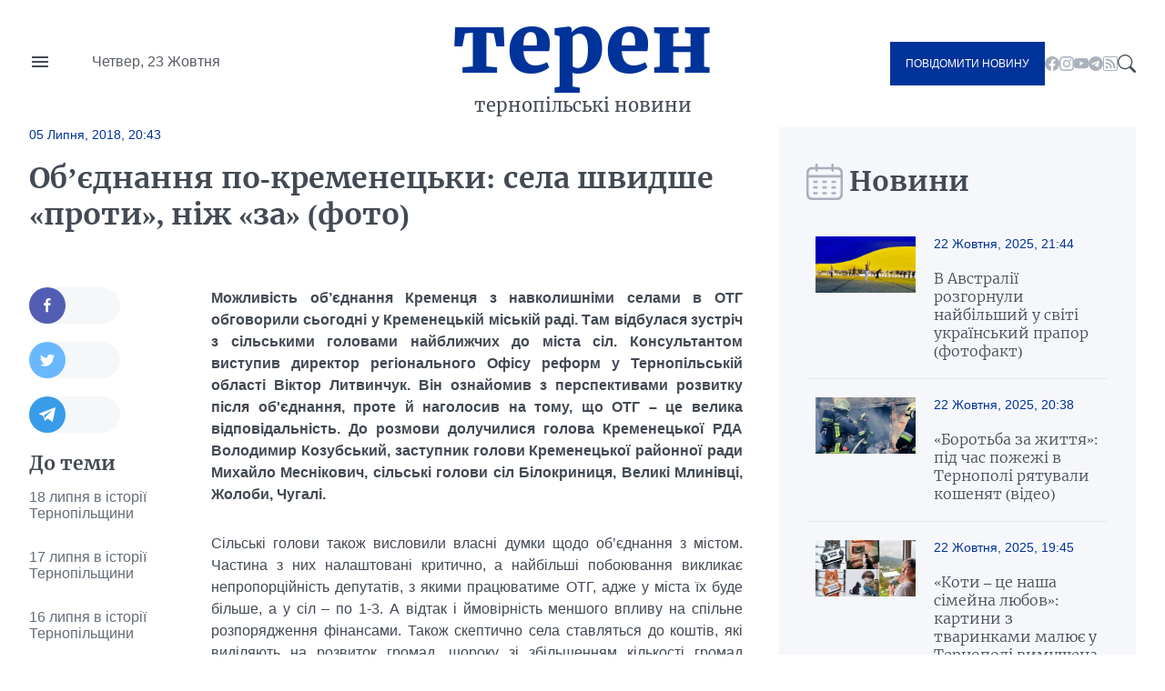

--- FILE ---
content_type: text/html; charset=UTF-8
request_url: https://teren.in.ua/news/ob-yednannya-po-kremenetsky-sela-shvydshe-proty-nizh-za-foto_165293.html
body_size: 16107
content:
<!DOCTYPE html>
<html lang="uk">
<head>
    <meta charset="UTF-8">
    <meta http-equiv="X-UA-Compatible" content="IE=edge">
    <meta name="viewport" content="width=device-width, initial-scale=1.0">

    <title>Об’єднання по-кременецьки: села швидше «проти», ніж «за» (фото) — Терен</title>
<meta name="description" content="">
<link rel="canonical" href="https://teren.in.ua/news/ob-yednannya-po-kremenetsky-sela-shvydshe-proty-nizh-za-foto_165293.html" />
<link rel="amphtml" href="https://teren.in.ua/amp/ob-yednannya-po-kremenetsky-sela-shvydshe-proty-nizh-za-foto_165293.html" />
<meta name="generator" content="chaker's News Engine (ova.in.ua)" />
<meta property="og:title" content="Об’єднання по-кременецьки: села швидше «проти», ніж «за» (фото)" />
<meta property="og:type" content="article" />
<meta property="og:url" content="https://teren.in.ua/news/ob-yednannya-po-kremenetsky-sela-shvydshe-proty-nizh-za-foto_165293.html" />
<meta property="og:image" content="https://teren.in.ua/tpl/images/fb-logo.jpg?v=teren" />
<meta property="og:description" content="&nbsp;" />
<meta property="og:locale" content="uk_UA" />
<meta property="og:site_name" content="Терен" />

    <script type="application/ld+json">{"@context":"https:\/\/schema.org","@type":"NewsArticle","name":"Об’єднання по-кременецьки: села швидше «проти», ніж «за» (фото)","headline":"Об’єднання по-кременецьки: села швидше «проти», ніж «за» (фото)","mainEntityOfPage":{"@type":"WebPage","url":"\/news\/ob-yednannya-po-kremenetsky-sela-shvydshe-proty-nizh-za-foto_165293.html"},"image":{"@type":"ImageObject","url":"https:\/\/teren.in.ua\/tpl\/images\/fb-logo.jpg"},"author":{"@type":"NewsMediaOrganization","name":"Терен","logo":"https:\/\/teren.in.ua\/tpl\/images\/logo.png","diversityPolicy":{"@type":"WebPage","url":"https:\/\/teren.in.ua\/page\/redakcijna-politika\/"},"ethicsPolicy":{"@type":"WebPage","url":"https:\/\/teren.in.ua\/page\/redakcijna-politika\/"},"unnamedSourcesPolicy":{"@type":"WebPage","url":"https:\/\/teren.in.ua\/page\/redakcijna-politika\/"},"address":{"@type":"PostalAddress","addressCountry":"UA","addressRegion":"Lviv region","email":"admin@teren.in.ua"}},"datePublished":"2018-07-05 20:43:45","dateModified":"2025-09-20T17:40:03+03:00","publisher":{"@type":"NewsMediaOrganization","name":"Терен","logo":"https:\/\/teren.in.ua\/tpl\/images\/logo.png","diversityPolicy":{"@type":"WebPage","url":"https:\/\/teren.in.ua\/page\/redakcijna-politika\/"},"ethicsPolicy":{"@type":"WebPage","url":"https:\/\/teren.in.ua\/page\/redakcijna-politika\/"},"unnamedSourcesPolicy":{"@type":"WebPage","url":"https:\/\/teren.in.ua\/page\/redakcijna-politika\/"},"address":{"@type":"PostalAddress","addressCountry":"UA","addressRegion":"Lviv region","email":"admin@teren.in.ua"}}}</script>
    <link rel="apple-touch-icon" sizes="76x76" href="/tpl/images/icons/apple-touch-icon.png">
    <link rel="icon" type="image/png" sizes="32x32" href="/tpl/images/icons/favicon-32x32.png">
    <link rel="icon" type="image/png" sizes="16x16" href="/tpl/images/icons/favicon-16x16.png">
    <link rel="manifest" href="/tpl/images/icons/site.webmanifest">
    <link rel="mask-icon" href="/tpl/images/icons/safari-pinned-tab.svg" color="#5bbad5">
    <link rel="shortcut icon" href="/tpl/images/icons/favicon.ico?v=teren">
    <meta name="msapplication-TileColor" content="#da532c">
    <meta name="msapplication-config" content="/tpl/images/icons/browserconfig.xml">
    <meta name="theme-color" content="#ffffff">


    
<script>
            document.addEventListener('DOMContentLoaded', () => {
                setTimeout(initGTM, 3500);
            });
            document.addEventListener('scroll', initGTMOnEvent);
            document.addEventListener('mousemove', initGTMOnEvent);
            document.addEventListener('touchstart', initGTMOnEvent);
            function initGTMOnEvent(event) {
                initGTM();
                event.currentTarget.removeEventListener(event.type, initGTMOnEvent); // remove the event listener that got triggered
            }
            function gtag(){dataLayer.push(arguments);}
            function initGTM() {
                if (window.gtmDidInit) {
                    return false;
                }
                window.gtmDidInit = true; // flag to ensure script does not get added to DOM more than once.
                const script = document.createElement('script');
                script.type = 'text/javascript';
                script.async = true;
                script.onload = () => {
                    gtag('js', new Date());
                    gtag('config', 'G-05GQ2QHZTS');
                }; // this part ensures PageViews is always tracked
                script.src = 'https://www.googletagmanager.com/gtag/js?id=G-05GQ2QHZTS';
                document.head.appendChild(script);
            }
        </script>
    

    
    
                
    <link rel="preconnect" href="https://fonts.googleapis.com/" />
    <link rel="preconnect" href="https://fonts.gstatic.com/" />
    <link rel="preconnect" href="https://fonts.gstatic.com/" crossorigin />
                <style>
                @font-face{font-display:swap;font-family:Merriweather;font-style:normal;font-weight:300;src:url(/tpl/duncan/dist/fonts/vendor/@fontsource/merriweather/files/merriweather-cyrillic-300-normal.woff2?89a6218d70e91fd739514c7cab06392d) format("woff2"),url(/tpl/duncan/dist/fonts/vendor/@fontsource/merriweather/files/merriweather-cyrillic-300-normal.woff?762b4b49a623152b0b8569169d99f743) format("woff")}
@font-face{font-display:swap;font-family:Merriweather;font-style:italic;font-weight:300;src:url(/tpl/duncan/dist/fonts/vendor/@fontsource/merriweather/files/merriweather-cyrillic-300-italic.woff2?2bef72dbaebc87b27fabb33ecd2da2c3) format("woff2"),url(/tpl/duncan/dist/fonts/vendor/@fontsource/merriweather/files/merriweather-cyrillic-300-italic.woff?0fd56132f985548a4782b802c735f2e2) format("woff")}
@font-face{font-display:swap;font-family:Merriweather;font-style:normal;font-weight:400;src:url(/tpl/duncan/dist/fonts/vendor/@fontsource/merriweather/files/merriweather-cyrillic-400-normal.woff2?fde0b55efc50742fb57fbebbb11c572f) format("woff2"),url(/tpl/duncan/dist/fonts/vendor/@fontsource/merriweather/files/merriweather-cyrillic-400-normal.woff?dea686775dd7eb521743e41240e3c23e) format("woff")}
@font-face{font-display:swap;font-family:Merriweather;font-style:italic;font-weight:400;src:url(/tpl/duncan/dist/fonts/vendor/@fontsource/merriweather/files/merriweather-cyrillic-400-italic.woff2?257bb73fd3be53929f4e406c6d35cddd) format("woff2"),url(/tpl/duncan/dist/fonts/vendor/@fontsource/merriweather/files/merriweather-cyrillic-400-italic.woff?aa8130713445c92761f6ddfa6ffcec24) format("woff")}
@font-face{font-display:swap;font-family:Merriweather;font-style:normal;font-weight:700;src:url(/tpl/duncan/dist/fonts/vendor/@fontsource/merriweather/files/merriweather-cyrillic-700-normal.woff2?ac43a680815dbe80c2a43096ae30e43b) format("woff2"),url(/tpl/duncan/dist/fonts/vendor/@fontsource/merriweather/files/merriweather-cyrillic-700-normal.woff?7aea1fbf52c227e355425697008b5166) format("woff")}
@font-face{font-display:swap;font-family:Merriweather;font-style:italic;font-weight:700;src:url(/tpl/duncan/dist/fonts/vendor/@fontsource/merriweather/files/merriweather-cyrillic-700-italic.woff2?cef4bcea8935180be92ff6d356212d0b) format("woff2"),url(/tpl/duncan/dist/fonts/vendor/@fontsource/merriweather/files/merriweather-cyrillic-700-italic.woff?278233a992295fbbaac37cc488b2d0c2) format("woff")}
@font-face{font-display:swap;font-family:Merriweather;font-style:normal;font-weight:900;src:url(/tpl/duncan/dist/fonts/vendor/@fontsource/merriweather/files/merriweather-cyrillic-900-normal.woff2?c7ac02a1c03028a6c9f676b8459ccb1f) format("woff2"),url(/tpl/duncan/dist/fonts/vendor/@fontsource/merriweather/files/merriweather-cyrillic-900-normal.woff?47d442c089ef6fa414a161432bb7bc77) format("woff")}
@font-face{font-display:swap;font-family:Merriweather;font-style:italic;font-weight:900;src:url(/tpl/duncan/dist/fonts/vendor/@fontsource/merriweather/files/merriweather-cyrillic-900-italic.woff2?100fa44d312e8d4494bc34facfadf277) format("woff2"),url(/tpl/duncan/dist/fonts/vendor/@fontsource/merriweather/files/merriweather-cyrillic-900-italic.woff?8a601d3f5198caa06839e5f4879b815f) format("woff")}
*{box-sizing:border-box;margin:0;padding:0}body,html{font-family:-apple-system,BlinkMacSystemFont,Segoe UI,Roboto,Oxygen,Ubuntu,Cantarell,Open Sans,Helvetica Neue,sans-serif;font-size:16px;font-weight:400;height:100%}:root{--cyan:#039;--gray:#434a54;--white:#fff;--light:#aab2bd;--black:#000;--yellow:#ffae00;--green:#3ea72d;--darkgreen:#247817;--red:#900;--darkgray:#6a6a6a;--violet:violet;--bg-gray:#f6f7fb;--gap:40px;--border:#e6e9ee;--aside:#656d78;--time:#595e64;--fb:#515eb3;--tw:#6ab8ff;--tg:#389ce9;--social:#f6f7f8}@media (max-width:776px){:root{--gap:20px}}a{color:var(--cyan);text-decoration:underline}.wrapper{margin:auto;width:1400px}@media (max-width:1440px){.wrapper{width:95%}}.mobile{display:none!important}.desktop{display:block!important}@media (max-width:996px){.mobile{display:block!important}.desktop{display:none!important}}.bg-gray{background:var(--bg-gray)}::-moz-placeholder{font-family:inherit!important;font-size:14px}::placeholder{font-family:inherit!important;font-size:14px}#header{align-items:center;display:grid;grid-template-columns:1fr auto 1fr;min-height:140px}@media (max-width:996px){#header{min-height:100px}}#header-left{display:grid;gap:45px;grid-template-columns:24px 1fr}#nav-button{background-image:url("data:image/svg+xml;charset=utf-8,%3Csvg xmlns='http://www.w3.org/2000/svg' viewBox='0 0 24 24' fill='%23434a54'%3E%3Cpath d='M0 0h24v24H0z' fill='none'/%3E%3Cpath d='M3 18h18v-2H3v2zm0-5h18v-2H3v2zm0-7v2h18V6H3z'/%3E%3C/svg%3E");background-repeat:no-repeat;background-size:cover;height:24px;margin-top:-4px;width:24px}#header-left time{color:var(--time);display:block;line-height:1;white-space:nowrap}#logo{color:var(--cyan);font-family:Merriweather,serif;font-size:90px;font-weight:900;text-align:center;text-transform:lowercase}@media (max-width:996px){#logo{font-size:40px;line-height:.4}}#logo a{color:var(--cyan);display:block;line-height:1;margin:-10px 0 10px;text-decoration:none}#logo span{color:var(--gray);display:block;font-size:20px;font-weight:400}@media (max-width:996px){#logo span{font-size:14px}}#header-right{align-items:center;display:flex;gap:24px;justify-content:flex-end}.send-post{background:var(--cyan);color:var(--white)!important;display:inline-block!important;font-size:12px;padding:17px!important;text-decoration:none;text-transform:uppercase}@media (max-width:996px){.send-post{align-items:center;display:flex;height:50px;justify-content:center;padding:0;position:relative;width:50px}.send-post span{display:none}.send-post:before{background:url("[data-uri]");content:"";display:block;height:25px;left:calc(50% - 14px);position:absolute;top:calc(50% - 12px);width:28px}}#search-button{background-image:url("data:image/svg+xml;charset=utf-8,%3Csvg xmlns='http://www.w3.org/2000/svg' fill='%23434a54' viewBox='0 0 16 16'%3E%3Cpath d='M11.742 10.344a6.5 6.5 0 1 0-1.397 1.398h-.001c.03.04.062.078.098.115l3.85 3.85a1 1 0 0 0 1.415-1.414l-3.85-3.85a1.007 1.007 0 0 0-.115-.1zM12 6.5a5.5 5.5 0 1 1-11 0 5.5 5.5 0 0 1 11 0z'/%3E%3C/svg%3E");display:block;height:20px;width:20px}#nav{background:var(--white);height:100vh;left:-350px;padding:60px 40px;position:fixed;top:0;transform:translateX(0);width:350px;z-index:4}@media (max-width:996px){#nav{height:auto;left:-100%;padding:20px 40px;position:absolute;top:100px;width:100%}}#nav a,#nav li,#nav ul{display:block}#nav a{color:var(--gray);font-family:Merriweather,serif;padding:5px 0;text-decoration:none}#nav a.active{color:var(--cyan)!important}#nav hr{border:none;border-top:1px solid var(--light);margin:10px 0}#nav aside{align-items:center;display:flex;flex-flow:column;gap:20px;justify-content:center;padding:30px 0}#nav aside a[href^=tel]{color:var(--black);font-size:24px;font-weight:700}@media (max-width:400px){#nav aside a[href^=tel]{font-size:18px}}#nav aside a[href^=mailto]{color:var(--cyan);font-size:14px}#nav form{display:block;position:relative}#nav form input[type=search]{border:1px solid transparent;outline:none;padding:10px 25px 10px 10px}#nav form button{background:transparent;border:none;position:absolute;right:5px;top:calc(50% - 10px);z-index:1}#nav form button svg{fill:var(--gray);height:20px;width:20px}@media (max-width:996px){#nav aside .send-post{align-items:center;display:flex;height:auto;justify-content:center;padding:17px!important;position:static;width:auto}#nav aside .send-post span{display:inline-block}#nav aside .send-post:before{display:none}}#send-post{background:var(--white);height:100vh;padding:60px 40px;position:fixed;right:-350px;top:0;transform:translateX(0);width:350px;z-index:4}@media (max-width:996px){#send-post{padding:20px 40px;right:calc(-100% - 80px);top:100px;width:100%}}#send-post form{display:block;margin-top:calc(var(--gap)*2);position:relative}#send-post form input[type=email],#send-post form input[type=text],#send-post form textarea{border:1px solid var(--light);font-family:inherit;font-size:14px;margin:0 0 calc(var(--gap)/2);outline:none;padding:10px 25px 10px 10px;width:100%}#send-post form textarea{height:120px;max-height:300px;min-height:80px;resize:vertical}#send-post form button{background:var(--cyan);border:none;color:var(--white);display:block;font-family:inherit;font-size:12px;outline:none;padding:17px;text-decoration:none;text-transform:uppercase;width:100%}ul.social{display:inline-flex!important;gap:22px}@media (max-width:996px){ul.social{display:none!important}}ul.social li{display:inline-block!important}ul.social li a{display:block;height:16px;text-decoration:none;width:16px}ul.social .facebook{background-image:url("data:image/svg+xml;charset=utf-8,%3Csvg xmlns='http://www.w3.org/2000/svg' fill='%23aab2bd' viewBox='0 0 16 16'%3E%3Cpath d='M16 8.049c0-4.446-3.582-8.05-8-8.05C3.58 0-.002 3.603-.002 8.05c0 4.017 2.926 7.347 6.75 7.951v-5.625h-2.03V8.05H6.75V6.275c0-2.017 1.195-3.131 3.022-3.131.876 0 1.791.157 1.791.157v1.98h-1.009c-.993 0-1.303.621-1.303 1.258v1.51h2.218l-.354 2.326H9.25V16c3.824-.604 6.75-3.934 6.75-7.951z'/%3E%3C/svg%3E")}ul.social .youtube{background-image:url("data:image/svg+xml;charset=utf-8,%3Csvg xmlns='http://www.w3.org/2000/svg' fill='%23aab2bd' viewBox='0 0 16 16'%3E%3Cpath d='M8.051 1.999h.089c.822.003 4.987.033 6.11.335a2.01 2.01 0 0 1 1.415 1.42c.101.38.172.883.22 1.402l.01.104.022.26.008.104c.065.914.073 1.77.074 1.957v.075c-.001.194-.01 1.108-.082 2.06l-.008.105-.009.104c-.05.572-.124 1.14-.235 1.558a2.007 2.007 0 0 1-1.415 1.42c-1.16.312-5.569.334-6.18.335h-.142c-.309 0-1.587-.006-2.927-.052l-.17-.006-.087-.004-.171-.007-.171-.007c-1.11-.049-2.167-.128-2.654-.26a2.007 2.007 0 0 1-1.415-1.419c-.111-.417-.185-.986-.235-1.558L.09 9.82l-.008-.104A31.4 31.4 0 0 1 0 7.68v-.123c.002-.215.01-.958.064-1.778l.007-.103.003-.052.008-.104.022-.26.01-.104c.048-.519.119-1.023.22-1.402a2.007 2.007 0 0 1 1.415-1.42c.487-.13 1.544-.21 2.654-.26l.17-.007.172-.006.086-.003.171-.007A99.788 99.788 0 0 1 7.858 2h.193zM6.4 5.209v4.818l4.157-2.408L6.4 5.209z'/%3E%3C/svg%3E")}ul.social .rss{background-image:url("data:image/svg+xml;charset=utf-8,%3Csvg xmlns='http://www.w3.org/2000/svg' fill='%23aab2bd' viewBox='0 0 16 16'%3E%3Cpath d='M14 1a1 1 0 0 1 1 1v12a1 1 0 0 1-1 1H2a1 1 0 0 1-1-1V2a1 1 0 0 1 1-1h12zM2 0a2 2 0 0 0-2 2v12a2 2 0 0 0 2 2h12a2 2 0 0 0 2-2V2a2 2 0 0 0-2-2H2z'/%3E%3Cpath d='M5.5 12a1.5 1.5 0 1 1-3 0 1.5 1.5 0 0 1 3 0zm-3-8.5a1 1 0 0 1 1-1c5.523 0 10 4.477 10 10a1 1 0 1 1-2 0 8 8 0 0 0-8-8 1 1 0 0 1-1-1zm0 4a1 1 0 0 1 1-1 6 6 0 0 1 6 6 1 1 0 1 1-2 0 4 4 0 0 0-4-4 1 1 0 0 1-1-1z'/%3E%3C/svg%3E")}ul.social .telegram{background-image:url("data:image/svg+xml;charset=utf-8,%3Csvg xmlns='http://www.w3.org/2000/svg' fill='%23aab2bd' viewBox='0 0 16 16'%3E%3Cpath d='M16 8A8 8 0 1 1 0 8a8 8 0 0 1 16 0zM8.287 5.906c-.778.324-2.334.994-4.666 2.01-.378.15-.577.298-.595.442-.03.243.275.339.69.47l.175.055c.408.133.958.288 1.243.294.26.006.549-.1.868-.32 2.179-1.471 3.304-2.214 3.374-2.23.05-.012.12-.026.166.016.047.041.042.12.037.141-.03.129-1.227 1.241-1.846 1.817-.193.18-.33.307-.358.336a8.154 8.154 0 0 1-.188.186c-.38.366-.664.64.015 1.088.327.216.589.393.85.571.284.194.568.387.936.629.093.06.183.125.27.187.331.236.63.448.997.414.214-.02.435-.22.547-.82.265-1.417.786-4.486.906-5.751a1.426 1.426 0 0 0-.013-.315.337.337 0 0 0-.114-.217.526.526 0 0 0-.31-.093c-.3.005-.763.166-2.984 1.09z'/%3E%3C/svg%3E")}.title{color:var(--gray);display:grid;font-family:Merriweather,serif;font-size:30px;font-weight:600;gap:15px;grid-template-columns:32px 1fr;height:40px;margin:0 0 20px}@media (max-width:776px){.title{align-items:center;font-size:21px}}.title:before{align-self:center;background-repeat:no-repeat!important;background-size:cover!important;content:"";display:inline-block;height:40px;width:33px}.title.calendar:before{background:url("[data-uri]");width:40px}.service{align-items:center;display:flex;flex-wrap:wrap;gap:calc(var(--gap)/4);margin:0 0 calc(var(--gap)/2)}.service,.service time{position:static!important}.service time{background:transparent!important;display:block;font-size:14px;font-weight:400!important;margin:0!important;padding:0!important}.service a{display:block;font-size:13px;position:relative;text-transform:uppercase}#content .service a{color:var(--cyan)!important}.article{position:relative}.article time{color:var(--time);display:block;font-size:14px;margin:20px 0}.article h1 a{color:var(--gray);display:block;font-family:Merriweather,serif;text-decoration:none}img{height:auto;max-width:100%;vertical-align:middle}.picture,picture img,picture source{height:auto;width:100%}.picture{display:block;overflow:hidden;padding-top:56.25%;position:relative}.picture picture{bottom:0;display:block;left:0;max-height:100%;position:absolute;right:0;top:0;width:100%}.picture picture img{height:100%!important;-o-object-fit:cover;object-fit:cover;width:100%!important}.article-2-1 .article:first-of-type{grid-area:hot-1}.article-2-1 .article:nth-of-type(2){grid-area:hot-2}.article-2-1 .article:nth-of-type(3){grid-area:hot-3}#page{display:grid;gap:var(--gap);grid-template-columns:2fr 1fr}@media (max-width:996px){#page{grid-template-columns:1fr}}#content{color:var(--gray);display:grid;gap:var(--gap);grid-template-areas:"content-header content-header" "content-aside content-main";grid-template-columns:160px 1fr;grid-template-rows:auto 1fr}@media (max-width:996px){#content{display:block}}#content header{grid-area:content-header}#content header time{color:var(--cyan);font-size:14px;font-weight:700}#content header h1{color:var(--gray);font-family:Merriweather,serif;margin:20px 0}@media (max-width:996px){#content header h1{font-size:22px;margin:15px 0}}#content header p{line-height:1.5;margin:0 0 28px}#content aside{grid-area:content-aside}@media (max-width:996px){#content aside{grid-area:initial}}#content aside h1{color:var(--gray);font-family:Merriweather,serif;font-size:21px;font-weight:700}@media (max-width:996px){#content aside h1{display:none}}#content main{grid-area:content-main}#content main p{font-weight:400;line-height:1.5;margin:0 0 calc(var(--gap)/4*3)}@media (max-width:996px){#content .picture{margin:calc(var(--gap)/4*3) 0}}#page>aside{align-self:flex-start;padding:var(--gap) 30px 0}@media (max-width:996px){#page>aside{margin:0 -2.5%}}#page>aside .article{background:var(--white);border-top:1px solid var(--border);display:grid;gap:calc(var(--gap)/2);grid-template-columns:110px 1fr;padding:20px 10px}@media (max-width:996px){#page>aside .article{padding:20px 0}}#page>aside .article{background:var(--bg-gray)}#page>aside .article:first-of-type{border-top:none}#page>aside .article .picture{align-self:flex-start}#page>aside .article-data time{color:var(--cyan);display:block;margin:0 0 20px}#page>aside .article-data h1 a{color:var(--gray);font-size:16px;font-weight:300;text-decoration:none}#footer-logo{grid-area:footer-logo}#footer-content{color:var(--time);font-size:14px;grid-area:footer-content}#footer-contact{grid-area:footer-contact;text-align:center}#copy{color:var(--cyan);font-size:16px;grid-area:copy;padding:0 0 35px;text-align:center}.share-buttons{display:flex;flex-wrap:wrap;gap:0 calc(var(--gap)/2)}.share-buttons a{align-items:center;background:var(--social);border-radius:20px;display:flex;font-weight:600;gap:15px;height:40px;margin:0 0 20px;text-decoration:none;width:100px}.share-buttons a:before{background-position:50% 50%!important;background-repeat:no-repeat!important;background-size:18px 18px!important;border-radius:20px;content:"";display:block;height:40px;width:40px}.share-buttons a.facebook:before{background:var(--fb);background-image:url("data:image/svg+xml;charset=utf-8,%3Csvg xmlns='http://www.w3.org/2000/svg' fill='%23fff' viewBox='0 0 20 20'%3E%3Cpath d='M11 10h2.6l.4-3h-3V5.3c0-.9.2-1.5 1.5-1.5H14V1.1c-.3 0-1-.1-2.1-.1C9.6 1 8 2.4 8 5v2H5.5v3H8v8h3v-8z'/%3E%3C/svg%3E")}.share-buttons a.twitter:before{background:var(--tw);background-image:url("data:image/svg+xml;charset=utf-8,%3Csvg xmlns='http://www.w3.org/2000/svg' fill='%23fff' viewBox='0 0 20 20'%3E%3Cpath d='M19 4.74a7.587 7.587 0 0 1-2.119.58 3.715 3.715 0 0 0 1.622-2.04 7.331 7.331 0 0 1-2.344.89A3.682 3.682 0 0 0 13.464 3a3.698 3.698 0 0 0-3.596 4.539 10.482 10.482 0 0 1-7.614-3.86c-.318.54-.5 1.181-.5 1.86 0 1.281.651 2.411 1.643 3.071a3.654 3.654 0 0 1-1.674-.461v.04a3.71 3.71 0 0 0 2.963 3.631 4.083 4.083 0 0 1-1.668.06 3.701 3.701 0 0 0 3.451 2.569 7.467 7.467 0 0 1-4.587 1.57 6.44 6.44 0 0 1-.882-.05 10.439 10.439 0 0 0 5.662 1.66c6.792 0 10.508-5.629 10.508-10.5 0-.16-.004-.32-.013-.48A7.533 7.533 0 0 0 19 4.74'/%3E%3C/svg%3E")}.share-buttons a.telegram:before{background:var(--tg);background-image:url("data:image/svg+xml;charset=utf-8,%3Csvg xmlns='http://www.w3.org/2000/svg' fill='%23fff' viewBox='0 0 300 300'%3E%3Cpath d='m5.299 144.645 69.126 25.8 26.756 86.047c1.712 5.511 8.451 7.548 12.924 3.891l38.532-31.412a11.496 11.496 0 0 1 14.013-.391l69.498 50.457c4.785 3.478 11.564.856 12.764-4.926L299.823 29.22c1.31-6.316-4.896-11.585-10.91-9.259L5.218 129.402c-7.001 2.7-6.94 12.612.081 15.243zm91.57 12.066 135.098-83.207c2.428-1.491 4.926 1.792 2.841 3.726L123.313 180.87a23.112 23.112 0 0 0-7.163 13.829l-3.798 28.146c-.503 3.758-5.782 4.131-6.819.494l-14.607-51.325c-1.673-5.854.765-12.107 5.943-15.303z'/%3E%3C/svg%3E")}.share-buttons a span{color:var(--cyan);display:none;font-family:Merriweather,serif;font-size:16px}.share-buttons a span:after{content:"+";display:inline-block;margin:0 0 0 5px}#mobile-panel{background:var(--cyan);bottom:0;display:none;height:75px;left:0;position:fixed;width:100%;z-index:2}@media (max-width:996px){#mobile-panel{align-items:center;display:flex}}@media (max-width:540px){#mobile-panel{align-items:flex-start}}#mobile-panel li{display:block;width:20%}@media (max-width:540px){#mobile-panel li{padding:10px 0 0}}#mobile-panel a{align-items:center;color:var(--light);display:flex;flex-flow:column;font-size:10px;gap:10px;justify-content:flex-start;text-align:center;text-decoration:none;text-transform:uppercase}#mobile-panel a:before{background-repeat:no-repeat!important;content:"";display:block;min-height:25px}#nav-home a:before{background:url("[data-uri]");height:21px;width:25px}#nav-search a:before{background:url("[data-uri]");height:21px;width:21px}#nav-menu a:before{background:url("[data-uri]");height:18px;width:24px}#nav-news a:before{background:url("[data-uri]");height:24px;width:24px}#nav-send a:before{background:url("[data-uri]");height:25px;width:28px}

            </style>
        <link rel="preload" href="/tpl/duncan/dist/style.css?v1664361540" as="style" onload="this.onload=null;this.rel='stylesheet'">
    
    <style>
        [style*="--aspect-ratio"] > :first-child
        {
            width: 100%;
        }

        [style*="--aspect-ratio"] > img
        {
            height: auto;
        }

        @supports (--custom:property)
        {
            [style*="--aspect-ratio"]
            {
                position: relative;
            }

            [style*="--aspect-ratio"]::before
            {
                content: '';
                display: block;
                padding-bottom: calc(100% / (var(--aspect-ratio)));
            }

            [style*="--aspect-ratio"] > :first-child
            {
                position: absolute;
                top: 0;
                left: 0;
                height: 100%;
            }
        }

        .video-link
        {
            background-size: cover;
            background-position: center;
            cursor: pointer;
        }

        .video-link.video-open-inline-rendered::after
        {
            display: none;
        }

        .video-link::after
        {
            content: '';
            display: inline-block;
            background-image: url("data:image/svg+xml, %3Csvg viewBox='0 -77 512.00213 512' xmlns='http://www.w3.org/2000/svg'%3E%3Cpath d='m501.453125 56.09375c-5.902344-21.933594-23.195313-39.222656-45.125-45.128906-40.066406-10.964844-200.332031-10.964844-200.332031-10.964844s-160.261719 0-200.328125 10.546875c-21.507813 5.902344-39.222657 23.617187-45.125 45.546875-10.542969 40.0625-10.542969 123.148438-10.542969 123.148438s0 83.503906 10.542969 123.148437c5.90625 21.929687 23.195312 39.222656 45.128906 45.128906 40.484375 10.964844 200.328125 10.964844 200.328125 10.964844s160.261719 0 200.328125-10.546875c21.933594-5.902344 39.222656-23.195312 45.128906-45.125 10.542969-40.066406 10.542969-123.148438 10.542969-123.148438s.421875-83.507812-10.546875-123.570312zm0 0' fill='%23f00'/%3E%3Cpath d='m204.96875 256 133.269531-76.757812-133.269531-76.757813zm0 0' fill='%23fff'/%3E%3C/svg%3E");
            width: 64px;
            height: 64px;
            position: absolute;
            z-index: 2;
            transition: .5s;
            top: calc(50% - 32px);
            left: calc(50% - 32px);
        }

        .video-link:hover::after
        {
            background-image: url("data:image/svg+xml, %3Csvg viewBox='0 -77 512.00213 512' xmlns='http://www.w3.org/2000/svg'%3E%3Cpath d='m501.453125 56.09375c-5.902344-21.933594-23.195313-39.222656-45.125-45.128906-40.066406-10.964844-200.332031-10.964844-200.332031-10.964844s-160.261719 0-200.328125 10.546875c-21.507813 5.902344-39.222657 23.617187-45.125 45.546875-10.542969 40.0625-10.542969 123.148438-10.542969 123.148438s0 83.503906 10.542969 123.148437c5.90625 21.929687 23.195312 39.222656 45.128906 45.128906 40.484375 10.964844 200.328125 10.964844 200.328125 10.964844s160.261719 0 200.328125-10.546875c21.933594-5.902344 39.222656-23.195312 45.128906-45.125 10.542969-40.066406 10.542969-123.148438 10.542969-123.148438s.421875-83.507812-10.546875-123.570312zm0 0' fill='%23fff'/%3E%3Cpath d='m204.96875 256 133.269531-76.757812-133.269531-76.757813zm0 0' fill='%23f00'/%3E%3C/svg%3E");
        }
    </style>

</head>
<body>

<nav id="nav">
    <ul>
        <li><a href="/category/important/">Важливо</a></li><li><a href="/category/misto/">Місто</a></li><li><a href="/flag/people/">Люди</a></li><li><a href="/category/war/">Війна</a></li><li><a href="/category/society/">Суспільство</a></li><li><a href="/category/economy/">Гроші</a></li><li><a href="/category/criminal/">Кримінал</a></li><li><a href="/category/emergencies/">Надзвичайні події</a></li><li><a href="/category/health/">Здоров'я</a></li><li><a href="/category/osvita/">Освіта</a></li><li><a href="/category/dovkillya/">Довкілля</a></li><li><a href="/category/agro/">Агро</a></li><li><a href="/category/kultura/">Культура</a></li><li><a href="/category/sport/">Спорт</a></li><li><a href="/category/polytics/">Політика</a></li><li><a href="/category/pogoda/">Погода</a></li><li><a href="/category/dumka-ternopolyan/">Думка тернополян</a></li><li><a href="/flag/topinfo/">Цікаво</a></li><li><a href="/category/socmerezhi/">Соцмережі</a></li><li><a href="/category/partnerski-proekty/">Реклама</a></li>
        <li class="hr"></li>
        <li><a href="/page/pro-nas/">Про нас</a></li><li><a href="/page/rozmisenna-reklami/">Розміщення реклами</a></li><li><a href="/archive/">Архів новин</a></li>
    </ul>

    <aside>

        <form action="/search.php">
            <input type="search" name="q" placeholder="Шукати" id="nav-search-input" aria-label="Пошукова фраза">
            <button aria-label="Пошук">
                <svg viewBox='0 0 16 16'><path d='M11.742 10.344a6.5 6.5 0 1 0-1.397 1.398h-.001c.03.04.062.078.098.115l3.85 3.85a1 1 0 0 0 1.415-1.414l-3.85-3.85a1.007 1.007 0 0 0-.115-.1zM12 6.5a5.5 5.5 0 1 1-11 0 5.5 5.5 0 0 1 11 0z'/></svg>
            </button>
        </form>

        <div class="send-post">
            <span>Повідомити новину</span>
        </div>

        <a href="tel:+380684276800" title="Дзвінок">+380684276800</a>

        <a href="mailto://office@teren.in.ua" title="Надіслати імейл">office@teren.in.ua</a>

        <ul class="social">
    <li><a href="https://www.facebook.com/teren.in.ua" class="facebook" title="facebook"></a></li>
    <li><a href="https://www.instagram.com/teren_news/" class="instagram" title="instagram"></a></li>
    <li><a href="https://www.youtube.com/c/%D0%A2%D0%B5%D1%80%D0%BD%D0%BE%D0%BF%D1%96%D0%BB%D1%8C%D1%81%D1%8C%D0%BA%D1%96%D0%B5%D0%BA%D1%81%D0%BF%D1%80%D0%B5%D1%81%D0%BD%D0%BE%D0%B2%D0%B8%D0%BD%D0%B8%D0%A2%D0%95%D0%A0%D0%95%D0%9D" class="youtube" title="youtube"></a></li>
    <li><a href="https://t.me/+jwp4d5TI4101ODc6" class="telegram" title="telegram"></a></li>
    <li><a href="/rss/news.rss" class="rss" title="rss"></a></li>
</ul>
    </aside>

</nav>
<!-- Випадачка -->

<div id="send-post">
    <form action="/contact.php?act=send" method="post">
        <input type="text" name="name" placeholder="Ім'я" aria-label="Прізвище та Ім'я">
        <input type="email" name="ymail" placeholder="Телефон" aria-label="Телефон">
        <textarea placeholder="Новина" name="message" aria-label="Дані" required minlength="10"></textarea>
        <input type="email" name="email" placeholder="Телефон" aria-label="Телефон">
        <script>document.querySelector('[name="email"]').style.display = 'none'</script>


        <button>Надіслати</button>
    </form>
</div>
<!-- Випадачка справа (надіслати новину) -->

<div class="wrapper">
    <header id="header">

        <div id="header-left">
            <div id="nav-button" class="desktop"></div>
            <time class="desktop">Четвер, 23 Жовтня</time>
            <time class="mobile">Чет, 23 Жов</time>
        </div>
        <div id="logo">
            <a href="/" title="Терен: тернопільські новини">
                Терен
            </a>
            <span>тернопільські новини</span>
        </div>
        <div id="header-right">
            <div class="send-post">
                <span>Повідомити новину</span>
            </div>

            <ul class="social">
    <li><a href="https://www.facebook.com/teren.in.ua" class="facebook" title="facebook"></a></li>
    <li><a href="https://www.instagram.com/teren_news/" class="instagram" title="instagram"></a></li>
    <li><a href="https://www.youtube.com/c/%D0%A2%D0%B5%D1%80%D0%BD%D0%BE%D0%BF%D1%96%D0%BB%D1%8C%D1%81%D1%8C%D0%BA%D1%96%D0%B5%D0%BA%D1%81%D0%BF%D1%80%D0%B5%D1%81%D0%BD%D0%BE%D0%B2%D0%B8%D0%BD%D0%B8%D0%A2%D0%95%D0%A0%D0%95%D0%9D" class="youtube" title="youtube"></a></li>
    <li><a href="https://t.me/+jwp4d5TI4101ODc6" class="telegram" title="telegram"></a></li>
    <li><a href="/rss/news.rss" class="rss" title="rss"></a></li>
</ul>

            <div id="search-button" class="desktop"></div>
        </div>

    </header>
</div>
<!-- header -->
<!-- [BODY START] -->

<div class="wrapper">
    <div id="page">
        <div id="content">
            <header>
                <div class="service">

                <time datetime="2018-07-05 20:43">05 Липня, 2018, 20:43</time>

                
                </div>

                <h1>Об’єднання по-кременецьки: села швидше «проти», ніж «за» (фото)</h1>

                
                                                    
            </header>

            <aside>

                <div class="share-buttons" data-share_count="{&quot;facebook&quot;:0,&quot;twitter&quot;:0,&quot;telegram&quot;:0,&quot;viber&quot;:0}" data-news_id="165293">
                    <a href="#" class="facebook" data-share="facebook" title="share to facebook">
                        <span></span>
                    </a>
                    <a href="#" class="twitter" data-share="twitter" title="share to twitter">
                        <span></span>
                    </a>
                    <a href="#" class="telegram" data-share="telegram" title="share to telegram">
                        <span></span>
                    </a>
                </div>

                                    <h1>До теми</h1>
                    <ul>
                                                    <li><a href="/news/18-lypnya-v-istoriyi-ternopilshhyny-3_163870.html">18 липня в історії Тернопільщини</a></li>
                                                    <li><a href="/news/17-lypnya-v-istoriyi_163864.html">17 липня в історії Тернопільщини</a></li>
                                                    <li><a href="/news/16-lypnya-v-istoriyi-ternopilshhyny-3_163860.html">16 липня в історії Тернопільщини</a></li>
                                            </ul>
                
                <div class="ad" data-key="news-sidebar-left"></div>

            </aside>

            <main>
                <p style="text-align: justify;"><strong>Можливість об’єднання Кременця з навколишніми селами в ОТГ обговорили сьогодні у Кременецькій міській раді. Там відбулася зустріч з сільськими головами найближчих до міста сіл. Консультантом виступив директор регіонального Офісу реформ у Тернопільській області Віктор Литвинчук. Він ознайомив з перспективами розвитку після об'єднання, проте й наголосив на тому, що ОТГ – це велика відповідальність. До розмови долучилися голова Кременецької РДА Володимир Козубський, заступник голови Кременецької районної ради Михайло Меснікович, сільські голови сіл Білокриниця, Великі Млинівці, Жолоби, Чугалі.</strong></p>
<p style="text-align: justify;">Сільські голови також висловили власні думки щодо об’єднання з містом. Частина з них налаштовані критично, а найбільші побоювання викликає непропорційність депутатів, з якими працюватиме ОТГ, адже у міста їх буде більше, а у сіл – по 1-3. А відтак і ймовірність меншого впливу на спільне розпорядження фінансами. Також скептично села ставляться до коштів, які виділяють на розвиток громад, щороку зі збільшенням кількості громад зменшується сума, а от витрати зростають.</p>
<a href="https://teren.in.ua/wp-content/uploads/2018/07/IMG_6634.jpg"><p><div data-embed="[media=165291]"><div style="--aspect-ratio: 1.5"><picture><img src="/uploads/media/f5/85/f5855yz12d3ca24861d3b5db0e7a3787_orig.jpg" alt="IMG_6634" data-thumb="/uploads/media/f5/85/f5855yz12d3ca24861d3b5db0e7a3787_orig_thumb.jpg" loading="lazy" data-width="1024" data-height="682" data-aspect-ratio="1.5"></picture></div><span class="figure-caption">IMG_6634</span></div></p></a>
<p style="text-align: justify;">Переконати їх у перевагах намагався Віктор Литвинчук. Найближчим часом він пообіцяв влаштувати поїздку до вже сформованих та діючих громад Тернопільщини, аби сільські голови могли на власні очі переконатися у перевагах та поділитися досвідом. Пропозицію представники сіл прийняли схвально. З чогось починати варто, адже, як зазначають сільські голови, чекати примусового об’єднання, яке неминуче настане після добровільного, ніхто не хоче.</p>
<p style="text-align: justify;">У підсумку перемовин стало зрозуміло, що найбільш ймовірним кандидатом для об’єднання з Кременцем є сусіднє село Жолоби. Проте на сьогодні питання залишається відкритим.</p>
<a href="https://teren.in.ua/wp-content/uploads/2018/07/IMG_6626.jpg"><p><div data-embed="[media=165290]"><div style="--aspect-ratio: 1.5"><picture><img src="/uploads/media/41/87/41876ef14d4023a265379f75ebe8a04e_orig.jpg" alt="IMG_6626" data-thumb="/uploads/media/41/87/41876ef14d4023a265379f75ebe8a04e_orig_thumb.jpg" loading="lazy" data-width="1024" data-height="682" data-aspect-ratio="1.5"></picture></div><span class="figure-caption">IMG_6626</span></div></p></a>
<p style="text-align: justify;"><strong><em>Фото автора</em></strong></p>

                <img src="/register_view.php?ids=165293" alt="" style="width: 1px !important; height: 1px !important;" />

                                    <div class="tags">
                        <a href="/news/groshi/" title="Гроші">Гроші</a><a href="/news/kremenets/" title="Кременець">Кременець</a><a href="/news/problema/" title="проблема">проблема</a><a href="/news/misto/" title="місто">місто</a><a href="/news/viktor-lytvynchuk/" title="Віктор Литвинчук">Віктор Литвинчук</a><a href="/news/teren/" title="Терен">Терен</a><a href="/news/otg/" title="ОТГ">ОТГ</a><a href="/news/ob-yednannya/" title="об’єднання">об’єднання</a><a href="/news/sela/" title="Села">Села</a>                    </div>
                
                <div class="ad" style="margin-top: 10px" data-key="news1"></div>
            </main>
        </div>
        <!-- #content -->

        <aside class="bg-gray">
            <div class="title calendar">
                Новини
            </div>

                            <article class="article">
	<a href="/news/v-avstraliyi-rozgornuli-naybilshiy-u-sviti-ukrayinskiy-prapor-fotofakt_411844.html" title="В Австралії розгорнули найбільший у світі український прапор (фотофакт)">
		<div class="picture">
			 <picture><source srcset="/uploads/media/08/4f/084f43754decfdc9c6f5165bf94f0a1b_w320.avif" type="image/avif" /><source srcset="/uploads/media/08/4f/084f43754decfdc9c6f5165bf94f0a1b_w320.webp" type="image/webp" /><source srcset="/uploads/media/08/4f/084f43754decfdc9c6f5165bf94f0a1b_w320.jpg" type="image/jpeg" /><img src="/uploads/media/08/4f/084f43754decfdc9c6f5165bf94f0a1b_orig_thumb.jpg" alt="" loading="lazy" /></picture> 		</div>
	</a>

	<div class="article-data">
		<div class="service"><time datetime="2025-10-22 21:44">22 Жовтня, 2025, 21:44</time></div>
		<h1><a href="/news/v-avstraliyi-rozgornuli-naybilshiy-u-sviti-ukrayinskiy-prapor-fotofakt_411844.html">В Австралії розгорнули найбільший у світі український прапор (фотофакт)</a></h1>
	</div>
</article>
                            <article class="article">
	<a href="/news/borotba-za-zhittya-pid-chas-pozhezhi-v-ternopoli-ryatuvali-koshenyat-video_411854.html" title="«Боротьба за життя»: під час пожежі в Тернополі рятували кошенят (відео)">
		<div class="picture">
			 <picture><source srcset="/uploads/media/6e/79/6e79fa616ce5e4c101d89b7cea5de1d3_w320.avif" type="image/avif" /><source srcset="/uploads/media/6e/79/6e79fa616ce5e4c101d89b7cea5de1d3_w320.webp" type="image/webp" /><source srcset="/uploads/media/6e/79/6e79fa616ce5e4c101d89b7cea5de1d3_w320.jpg" type="image/jpeg" /><img src="/uploads/media/6e/79/6e79fa616ce5e4c101d89b7cea5de1d3_orig_thumb.jpg" alt="" loading="lazy" /></picture> 		</div>
	</a>

	<div class="article-data">
		<div class="service"><time datetime="2025-10-22 20:38">22 Жовтня, 2025, 20:38</time></div>
		<h1><a href="/news/borotba-za-zhittya-pid-chas-pozhezhi-v-ternopoli-ryatuvali-koshenyat-video_411854.html">«Боротьба за життя»: під час пожежі в Тернополі рятували кошенят (відео)</a></h1>
	</div>
</article>
                            <article class="article">
	<a href="/news/koti---ce-nasha-simeyna-lyubov-kartini-z-tvarinkami-malyuie-u-ternopoli-vimushena-pereselenka-iz-zaporizhzhya-olena-sharuda-foto-video_411851.html" title="«Коти – це наша сімейна любов»: картини з тваринками малює у Тернополі вимушена переселенка із Запоріжжя (фото, відео)">
		<div class="picture">
			 <picture><source srcset="/uploads/media/d3/81/d3810b3d3a1e09f539c1f533f51e19f6_w320.avif" type="image/avif" /><source srcset="/uploads/media/d3/81/d3810b3d3a1e09f539c1f533f51e19f6_w320.webp" type="image/webp" /><source srcset="/uploads/media/d3/81/d3810b3d3a1e09f539c1f533f51e19f6_w320.jpg" type="image/jpeg" /><img src="/uploads/media/d3/81/d3810b3d3a1e09f539c1f533f51e19f6_orig_thumb.jpg" alt="" loading="lazy" /></picture> 		</div>
	</a>

	<div class="article-data">
		<div class="service"><time datetime="2025-10-22 19:45">22 Жовтня, 2025, 19:45</time></div>
		<h1><a href="/news/koti---ce-nasha-simeyna-lyubov-kartini-z-tvarinkami-malyuie-u-ternopoli-vimushena-pereselenka-iz-zaporizhzhya-olena-sharuda-foto-video_411851.html">«Коти – це наша сімейна любов»: картини з тваринками малює у Тернополі вимушена переселенка із Запоріжжя (фото, відео)</a></h1>
	</div>
</article>
                            <article class="article">
	<a href="/news/yak-vikoristovuvati-klenoviy-sirop-u-stravah-vid-sousiv-do-vipichki_411853.html" title="Як використовувати кленовий сироп у стравах: від соусів до випічки">
		<div class="picture">
			 <picture><source srcset="/uploads/media/c9/86/c98608eb981a99ec55ce30b466762a6f_w320.avif" type="image/avif" /><source srcset="/uploads/media/c9/86/c98608eb981a99ec55ce30b466762a6f_w320.webp" type="image/webp" /><source srcset="/uploads/media/c9/86/c98608eb981a99ec55ce30b466762a6f_w320.jpg" type="image/jpeg" /><img src="/uploads/media/c9/86/c98608eb981a99ec55ce30b466762a6f_orig_thumb.jpg" alt="" loading="lazy" /></picture> 		</div>
	</a>

	<div class="article-data">
		<div class="service"><time datetime="2025-10-22 19:18">22 Жовтня, 2025, 19:18</time></div>
		<h1><a href="/news/yak-vikoristovuvati-klenoviy-sirop-u-stravah-vid-sousiv-do-vipichki_411853.html">Як використовувати кленовий сироп у стравах: від соусів до випічки</a></h1>
	</div>
</article>
                            <article class="article">
	<a href="/news/posvyata-pershokursnikiv-vishchogo-profesiynogo-uchilishcha-vidbulasya-v-etnoparku-agrolend-na-ternopilshchini-foto-video_411850.html" title="Посвята першокурсників Вищого професійного училища відбулася в етнопарку на Тернопільщині (фото, відео)">
		<div class="picture">
			 <picture><source srcset="/uploads/media/f6/26/f626b54742yz4a13d9e1d866cdfab3e4_w320.avif" type="image/avif" /><source srcset="/uploads/media/f6/26/f626b54742yz4a13d9e1d866cdfab3e4_w320.webp" type="image/webp" /><source srcset="/uploads/media/f6/26/f626b54742yz4a13d9e1d866cdfab3e4_w320.jpg" type="image/jpeg" /><img src="/uploads/media/f6/26/f626b54742yz4a13d9e1d866cdfab3e4_orig_thumb.jpg" alt="" loading="lazy" /></picture> 		</div>
	</a>

	<div class="article-data">
		<div class="service"><time datetime="2025-10-22 18:52">22 Жовтня, 2025, 18:52</time></div>
		<h1><a href="/news/posvyata-pershokursnikiv-vishchogo-profesiynogo-uchilishcha-vidbulasya-v-etnoparku-agrolend-na-ternopilshchini-foto-video_411850.html">Посвята першокурсників Вищого професійного училища відбулася в етнопарку на Тернопільщині (фото, відео)</a></h1>
	</div>
</article>
                            <article class="article">
	<a href="/news/obicyav-dopomogti-peretnuti-kordon-zi-storoni-bilorusi-suditimut-ternopolyanina_411848.html" title="«Обіцяв допомогти перетнути кордон зі сторони Білорусі»: судитимуть тернополянина">
		<div class="picture">
			 <picture><source srcset="/uploads/media/c8/d2/c8d24fc10b1f37c9211166b7f6f5f7cf_w320.avif" type="image/avif" /><source srcset="/uploads/media/c8/d2/c8d24fc10b1f37c9211166b7f6f5f7cf_w320.webp" type="image/webp" /><source srcset="/uploads/media/c8/d2/c8d24fc10b1f37c9211166b7f6f5f7cf_w320.jpg" type="image/jpeg" /><img src="/uploads/media/c8/d2/c8d24fc10b1f37c9211166b7f6f5f7cf_orig_thumb.jpg" alt="" loading="lazy" /></picture> 		</div>
	</a>

	<div class="article-data">
		<div class="service"><time datetime="2025-10-22 17:59">22 Жовтня, 2025, 17:59</time></div>
		<h1><a href="/news/obicyav-dopomogti-peretnuti-kordon-zi-storoni-bilorusi-suditimut-ternopolyanina_411848.html">«Обіцяв допомогти перетнути кордон зі сторони Білорусі»: судитимуть тернополянина</a></h1>
	</div>
</article>
                            <article class="article">
	<a href="/news/stolittya-mudrosti-dosvidu-praci-ta-lyubovi-do-zhittya-zhitelka-ternopilshchini-vidznachila-yuviley_411849.html" title="«Століття мудрості, досвіду, праці та любові до життя»: жителька Тернопільщини відзначила ювілей">
		<div class="picture">
			 <picture><source srcset="/uploads/media/b8/99/b899b1b86yz001831a50c0236ea6yz9a_w320.avif" type="image/avif" /><source srcset="/uploads/media/b8/99/b899b1b86yz001831a50c0236ea6yz9a_w320.webp" type="image/webp" /><source srcset="/uploads/media/b8/99/b899b1b86yz001831a50c0236ea6yz9a_w320.jpg" type="image/jpeg" /><img src="/uploads/media/b8/99/b899b1b86yz001831a50c0236ea6yz9a_orig_thumb.jpg" alt="" loading="lazy" /></picture> 		</div>
	</a>

	<div class="article-data">
		<div class="service"><time datetime="2025-10-22 17:06">22 Жовтня, 2025, 17:06</time></div>
		<h1><a href="/news/stolittya-mudrosti-dosvidu-praci-ta-lyubovi-do-zhittya-zhitelka-ternopilshchini-vidznachila-yuviley_411849.html">«Століття мудрості, досвіду, праці та любові до життя»: жителька Тернопільщини відзначила ювілей</a></h1>
	</div>
</article>
                            <article class="article">
	<a href="/news/za-dobu-na-ternopilshchini-troie-p-yanih-vodiyiv-namagalisya-vidkupitisya-vid-policeyskih_411846.html" title="За добу на Тернопільщині троє п’яних водіїв намагалися відкупитися від поліцейських">
		<div class="picture">
			 <picture><source srcset="/uploads/media/6d/ca/6dca0fe22ef61cbb891e70dea0250e9d_w320.avif" type="image/avif" /><source srcset="/uploads/media/6d/ca/6dca0fe22ef61cbb891e70dea0250e9d_w320.webp" type="image/webp" /><source srcset="/uploads/media/6d/ca/6dca0fe22ef61cbb891e70dea0250e9d_w320.jpg" type="image/jpeg" /><img src="/uploads/media/6d/ca/6dca0fe22ef61cbb891e70dea0250e9d_orig_thumb.jpg" alt="" loading="lazy" /></picture> 		</div>
	</a>

	<div class="article-data">
		<div class="service"><time datetime="2025-10-22 16:13">22 Жовтня, 2025, 16:13</time></div>
		<h1><a href="/news/za-dobu-na-ternopilshchini-troie-p-yanih-vodiyiv-namagalisya-vidkupitisya-vid-policeyskih_411846.html">За добу на Тернопільщині троє п’яних водіїв намагалися відкупитися від поліцейських</a></h1>
	</div>
</article>
                            <article class="article">
	<a href="/news/zhitelya-ternopilshchini-zatrimali-za-napad-z-nozhem-na-policeyskogo_411847.html" title="Жителя Тернопільщини затримали за напад з ножем на поліцейського">
		<div class="picture">
			 <picture><source srcset="/uploads/media/43/a9/43a98fd6yzb6a7d7yzae491cb052c104_w320.avif" type="image/avif" /><source srcset="/uploads/media/43/a9/43a98fd6yzb6a7d7yzae491cb052c104_w320.webp" type="image/webp" /><source srcset="/uploads/media/43/a9/43a98fd6yzb6a7d7yzae491cb052c104_w320.jpg" type="image/jpeg" /><img src="/uploads/media/43/a9/43a98fd6yzb6a7d7yzae491cb052c104_orig_thumb.jpg" alt="" loading="lazy" /></picture> 		</div>
	</a>

	<div class="article-data">
		<div class="service"><time datetime="2025-10-22 15:20">22 Жовтня, 2025, 15:20</time></div>
		<h1><a href="/news/zhitelya-ternopilshchini-zatrimali-za-napad-z-nozhem-na-policeyskogo_411847.html">Жителя Тернопільщини затримали за напад з ножем на поліцейського</a></h1>
	</div>
</article>
                            <article class="article">
	<a href="/news/suditimut-ternopolyanina-pidozryuvanogo-v-pidpali-elitnih-avto-miscevih-biznesmeniv-foto_411841.html" title="Судитимуть тернополянина, підозрюваного в підпалі елітних авто місцевих бізнесменів (фото)">
		<div class="picture">
			 <picture><source srcset="/uploads/media/90/f3/90f34cd28e5828c8e3930c14f516442d_w320.avif" type="image/avif" /><source srcset="/uploads/media/90/f3/90f34cd28e5828c8e3930c14f516442d_w320.webp" type="image/webp" /><source srcset="/uploads/media/90/f3/90f34cd28e5828c8e3930c14f516442d_w320.jpg" type="image/jpeg" /><img src="/uploads/media/90/f3/90f34cd28e5828c8e3930c14f516442d_orig_thumb.jpg" alt="" loading="lazy" /></picture> 		</div>
	</a>

	<div class="article-data">
		<div class="service"><time datetime="2025-10-22 14:32">22 Жовтня, 2025, 14:32</time></div>
		<h1><a href="/news/suditimut-ternopolyanina-pidozryuvanogo-v-pidpali-elitnih-avto-miscevih-biznesmeniv-foto_411841.html">Судитимуть тернополянина, підозрюваного в підпалі елітних авто місцевих бізнесменів (фото)</a></h1>
	</div>
</article>
            
            <div class="ad" data-key="news-sidebar-right"></div>

            <div class="rest">
                <a href="/news/" title="Читати ще">Читати ще &#8594;</a>
            </div>
        </aside>
    </div>
    <!-- #page -->
</div>
<!-- .wrapper -->

<section>
    <div class="wrapper">
        <h1 class="title thumb-up">Вибір читачів за тиждень</h1>

        <div class="article-4">
                            <article class="article">
	<a href="/news/na-ternopilshchini-znovu-vimikayut-svitlo_411763.html" title="На Тернопільщині знову вимикають світло (оновлено)">
		<div class="picture">
			 <picture><source srcset="/uploads/media/69/eb/69eb728b017c8050c07d089d4389ba98_w320.avif" type="image/avif" /><source srcset="/uploads/media/69/eb/69eb728b017c8050c07d089d4389ba98_w320.webp" type="image/webp" /><source srcset="/uploads/media/69/eb/69eb728b017c8050c07d089d4389ba98_w320.jpg" type="image/jpeg" /><img src="/uploads/media/69/eb/69eb728b017c8050c07d089d4389ba98_orig_thumb.jpg" alt="" loading="lazy" /></picture> 		</div>
	</a>

	<div class="article-data">
		<div class="service"><time datetime="2025-10-16 18:54">16 Жовтня, 2025, 18:54</time></div>
		<h1><a href="/news/na-ternopilshchini-znovu-vimikayut-svitlo_411763.html">На Тернопільщині знову вимикають світло (оновлено)</a></h1>
	</div>
</article>
                            <article class="article">
	<a href="/news/cukerki-dlya-bahmuta-yaki-ne-doyihali-podatkova-ternopilshchini-vikrila-porushennya-na-ponad-32-mln-griven_411766.html" title="«Цукерки для Бахмута», які не доїхали: податкова Тернопільщини викрила порушення на понад 32 млн гривень">
		<div class="picture">
			 <picture><source srcset="/uploads/media/a4/74/a4748bef2e7330cdea48df1584ed8c52_w320.avif" type="image/avif" /><source srcset="/uploads/media/a4/74/a4748bef2e7330cdea48df1584ed8c52_w320.webp" type="image/webp" /><source srcset="/uploads/media/a4/74/a4748bef2e7330cdea48df1584ed8c52_w320.jpg" type="image/jpeg" /><img src="/uploads/media/a4/74/a4748bef2e7330cdea48df1584ed8c52_orig_thumb.jpg" alt="" loading="lazy" /></picture> 		</div>
	</a>

	<div class="article-data">
		<div class="service"><time datetime="2025-10-17 14:25">17 Жовтня, 2025, 14:25</time></div>
		<h1><a href="/news/cukerki-dlya-bahmuta-yaki-ne-doyihali-podatkova-ternopilshchini-vikrila-porushennya-na-ponad-32-mln-griven_411766.html">«Цукерки для Бахмута», які не доїхали: податкова Тернопільщини викрила порушення на понад 32 млн гривень</a></h1>
	</div>
</article>
                            <article class="article">
	<a href="/news/na-ternopilshchini-vidznachili-95-richniy-yuviley-zhitelki-yaka-perezhila-zaslannya-i-vihovala-veliku-rodinu_411767.html" title="Пережила заслання і виховала велику родину: жителька Тернопільщини відзначила 95-річний ювілей">
		<div class="picture">
			 <picture><source srcset="/uploads/media/18/e2/18e28728091dc564af7dda61db69d180_w320.avif" type="image/avif" /><source srcset="/uploads/media/18/e2/18e28728091dc564af7dda61db69d180_w320.webp" type="image/webp" /><source srcset="/uploads/media/18/e2/18e28728091dc564af7dda61db69d180_w320.jpg" type="image/jpeg" /><img src="/uploads/media/18/e2/18e28728091dc564af7dda61db69d180_orig_thumb.jpg" alt="" loading="lazy" /></picture> 		</div>
	</a>

	<div class="article-data">
		<div class="service"><time datetime="2025-10-17 19:43">17 Жовтня, 2025, 19:43</time></div>
		<h1><a href="/news/na-ternopilshchini-vidznachili-95-richniy-yuviley-zhitelki-yaka-perezhila-zaslannya-i-vihovala-veliku-rodinu_411767.html">Пережила заслання і виховала велику родину: жителька Тернопільщини відзначила 95-річний ювілей</a></h1>
	</div>
</article>
                            <article class="article">
	<a href="/news/na-ternopilshchini-ochikuyut-doshchi-porivchastiy-viter-i-zamorozki-prognoz-na-19-21-zhovtnya_411793.html" title="На Тернопільщині очікують заморозки: прогноз погоди на найближчі дні">
		<div class="picture">
			 <picture><source srcset="/uploads/media/d0/e3/d0e35ba0f595c1fc346c0fd5815fa31c_w320.avif" type="image/avif" /><source srcset="/uploads/media/d0/e3/d0e35ba0f595c1fc346c0fd5815fa31c_w320.webp" type="image/webp" /><source srcset="/uploads/media/d0/e3/d0e35ba0f595c1fc346c0fd5815fa31c_w320.jpg" type="image/jpeg" /><img src="/uploads/media/d0/e3/d0e35ba0f595c1fc346c0fd5815fa31c_orig_thumb.jpg" alt="" loading="lazy" /></picture> 		</div>
	</a>

	<div class="article-data">
		<div class="service"><time datetime="2025-10-19 13:16">19 Жовтня, 2025, 13:16</time></div>
		<h1><a href="/news/na-ternopilshchini-ochikuyut-doshchi-porivchastiy-viter-i-zamorozki-prognoz-na-19-21-zhovtnya_411793.html">На Тернопільщині очікують заморозки: прогноз погоди на найближчі дні</a></h1>
	</div>
</article>
                                                </div>

        <div class="rest">
            <a href="/flag/topread/" title="Читати ще">Читати ще →</a>
        </div>
    </div>
</section>


<section>
    <div class="wrapper">
        <h1 class="title video">Відео</h1>

        <div class="article-3">
                            <article class="article" data-video_playlist_item>
                    <div class="video-block">
                        <a
                                href="https://www.youtube.com/watch?v=QeA6ETLSw0Y"
                                class="video-block-image video-open-popup"
                                data-id="QeA6ETLSw0Y"
                                data-video_playlist
                                target="_blank"
                                title="На Тернопільщині триває збір насіння соняшника"
                        >
                            <picture>
                                <source srcset="https://i.ytimg.com/vi_webp/QeA6ETLSw0Y/mqdefault.webp" type="image/webp">
                                <source srcset="https://i.ytimg.com/vi/QeA6ETLSw0Y/mqdefault.jpg" type="image/jpeg">
                                <img src="https://i.ytimg.com/vi/QeA6ETLSw0Y/mqdefault.jpg" alt="" loading="lazy" style="--aspect-ratio: 16/9">
                            </picture>
                        </a>
                    </div>
                    <div class="article-data">
                        <time datetime="2025-10-22 19:00">22 Жовтня, 2025, 19:00</time>
                        <h1>
                            <a
                                    href="https://www.youtube.com/watch?v=QeA6ETLSw0Y"
                                    class="video-open-popup"
                                    data-id="QeA6ETLSw0Y"
                                    target="_blank"
                            >На Тернопільщині триває збір насіння соняшника</a>
                        </h1>
                    </div>
                </article>
                            <article class="article" data-video_playlist_item>
                    <div class="video-block">
                        <a
                                href="https://www.youtube.com/watch?v=wTDuqPRJc1M"
                                class="video-block-image video-open-popup"
                                data-id="wTDuqPRJc1M"
                                data-video_playlist
                                target="_blank"
                                title="Посвята першокурсників Вищого професійного училища відбулася в етнопарку “Агроленд” на Тернопільщині"
                        >
                            <picture>
                                <source srcset="https://i.ytimg.com/vi_webp/wTDuqPRJc1M/mqdefault.webp" type="image/webp">
                                <source srcset="https://i.ytimg.com/vi/wTDuqPRJc1M/mqdefault.jpg" type="image/jpeg">
                                <img src="https://i.ytimg.com/vi/wTDuqPRJc1M/mqdefault.jpg" alt="" loading="lazy" style="--aspect-ratio: 16/9">
                            </picture>
                        </a>
                    </div>
                    <div class="article-data">
                        <time datetime="2025-10-22 16:32">22 Жовтня, 2025, 16:32</time>
                        <h1>
                            <a
                                    href="https://www.youtube.com/watch?v=wTDuqPRJc1M"
                                    class="video-open-popup"
                                    data-id="wTDuqPRJc1M"
                                    target="_blank"
                            >Посвята першокурсників Вищого професійного училища відбулася в етнопарку “Агроленд” на Тернопільщині</a>
                        </h1>
                    </div>
                </article>
                            <article class="article" data-video_playlist_item>
                    <div class="video-block">
                        <a
                                href="https://www.youtube.com/watch?v=BeD2LFEEeKM"
                                class="video-block-image video-open-popup"
                                data-id="BeD2LFEEeKM"
                                data-video_playlist
                                target="_blank"
                                title="Театр закулісний"
                        >
                            <picture>
                                <source srcset="https://i.ytimg.com/vi_webp/BeD2LFEEeKM/mqdefault.webp" type="image/webp">
                                <source srcset="https://i.ytimg.com/vi/BeD2LFEEeKM/mqdefault.jpg" type="image/jpeg">
                                <img src="https://i.ytimg.com/vi/BeD2LFEEeKM/mqdefault.jpg" alt="" loading="lazy" style="--aspect-ratio: 16/9">
                            </picture>
                        </a>
                    </div>
                    <div class="article-data">
                        <time datetime="2025-10-22 11:38">22 Жовтня, 2025, 11:38</time>
                        <h1>
                            <a
                                    href="https://www.youtube.com/watch?v=BeD2LFEEeKM"
                                    class="video-open-popup"
                                    data-id="BeD2LFEEeKM"
                                    target="_blank"
                            >Театр закулісний</a>
                        </h1>
                    </div>
                </article>
                    </div>

        <div class="rest">
            <a href="/video/" title="Читати ще">Читати ще &#8594;</a>
        </div>
    </div>
</section><!-- Відео -->

<footer id="footer">
    <div class="wrapper">
        <div id="footer-logo">
            <a href="/" title="Терен">терен</a>
            <p>Тернопільські новини</p>
            <p>teren.in.ua © 2014-2025</p>
        </div>

        <div id="footer-content">
            <p>Допускається цитування матеріалів без отримання попередньої згоди teren.in.ua за умови розміщення в тексті обов'язкового посилання на teren.in.ua - Терен.</p>
            <p> Для інтернет-видань обов'язкове розміщення прямого, відкритого для пошукових систем гіперпосилання на цитовані статті не нижче другого абзацу в тексті або в якості джерела.</p>
        </div>

        <div id="footer-contact">

            <a href="tel:+380684276800" title="Дзвінок">+380684276800</a>

            <a href="mailto://info@teren.in.ua" title="Надіслати імейл">info@teren.in.ua</a>

            <ul class="social">
    <li><a href="https://www.facebook.com/teren.in.ua" class="facebook" title="facebook"></a></li>
    <li><a href="https://www.instagram.com/teren_news/" class="instagram" title="instagram"></a></li>
    <li><a href="https://www.youtube.com/c/%D0%A2%D0%B5%D1%80%D0%BD%D0%BE%D0%BF%D1%96%D0%BB%D1%8C%D1%81%D1%8C%D0%BA%D1%96%D0%B5%D0%BA%D1%81%D0%BF%D1%80%D0%B5%D1%81%D0%BD%D0%BE%D0%B2%D0%B8%D0%BD%D0%B8%D0%A2%D0%95%D0%A0%D0%95%D0%9D" class="youtube" title="youtube"></a></li>
    <li><a href="https://t.me/+jwp4d5TI4101ODc6" class="telegram" title="telegram"></a></li>
    <li><a href="/rss/news.rss" class="rss" title="rss"></a></li>
</ul>
        </div>

        <div id="copy">
            <a href="/editors/">редакція</a> | <a href="/page/rozmisenna-reklami/">розміщення реклами</a> | <a href="/page/redakcijna-politika/">редакційна політика</a> | <a href="/page/politika-konfidencijnosti/">політика конфіденційності</a> | <a href="/page/struktura-vlasnosti/">структура власності</a> | <a href="/page/pro-nas/">про нас</a>
        </div>
    </div>
</footer>

<ul id="mobile-panel">
    <li id="nav-home">
        <a href="/" title="Головна">Головна</a>
    </li>
    <li id="nav-search">
        <a href="/search.php" title="Пошук">Пошук</a>
    </li>
    <li id="nav-menu">
        <a href="#" title="Меню">Меню</a>
    </li>
    <li id="nav-news">
        <a href="/news/" title="Новини">Новини</a>
    </li>
    <li id="nav-send">
        <a href="#" title="Повідомити новину">Повідомити новину</a>
    </li>
</ul>

<script src="/tpl/duncan/dist/script.js?v1658914513"></script>

</body>
</html>
